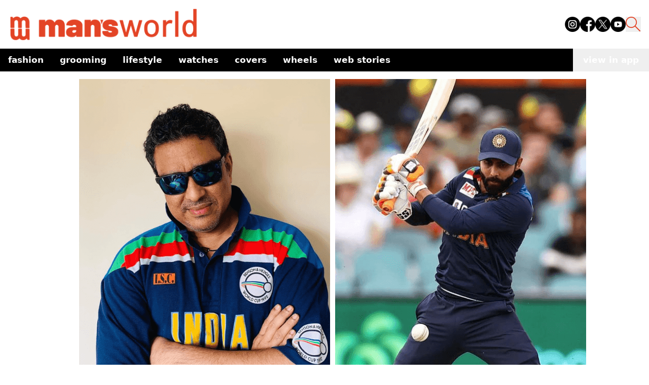

--- FILE ---
content_type: text/html; charset=utf-8
request_url: https://www.google.com/recaptcha/api2/aframe
body_size: 263
content:
<!DOCTYPE HTML><html><head><meta http-equiv="content-type" content="text/html; charset=UTF-8"></head><body><script nonce="ln72mF6ouYvIu_0C1CRq_g">/** Anti-fraud and anti-abuse applications only. See google.com/recaptcha */ try{var clients={'sodar':'https://pagead2.googlesyndication.com/pagead/sodar?'};window.addEventListener("message",function(a){try{if(a.source===window.parent){var b=JSON.parse(a.data);var c=clients[b['id']];if(c){var d=document.createElement('img');d.src=c+b['params']+'&rc='+(localStorage.getItem("rc::a")?sessionStorage.getItem("rc::b"):"");window.document.body.appendChild(d);sessionStorage.setItem("rc::e",parseInt(sessionStorage.getItem("rc::e")||0)+1);localStorage.setItem("rc::h",'1767747475282');}}}catch(b){}});window.parent.postMessage("_grecaptcha_ready", "*");}catch(b){}</script></body></html>

--- FILE ---
content_type: application/javascript; charset=UTF-8
request_url: https://www.mansworldindia.com/_next/static/chunks/38-8d23a2c924fd242d.js
body_size: 7712
content:
"use strict";(self.webpackChunk_N_E=self.webpackChunk_N_E||[]).push([[38],{4816:function(n,e,t){t.d(e,{Z:function(){return components_Header}});var a=t(2322),i=t(9073),r=t(9470),l=t(5819),s=t(2784);let MenuItemComponent=n=>{let{item:e,onPress:t}=n,[i,o]=(0,s.useState)(!1);return(0,a.jsxs)(r.d9,{className:"border-gray-500 border-t-[0.55px]",children:[(0,a.jsxs)(r.d9,{className:"flex flex-row justify-between items-center",children:[(0,a.jsx)(l.Z,{className:"py-4 flex-grow",href:"/web-stories"===e.url?e.url:"/category".concat(e.url),onPress:t,children:(0,a.jsx)(r.qY,{className:"text-black ml-[15px] leading-18 font-barlow text-[15px] font-bold ",children:e.title.toLowerCase()})}),e.submenu&&e.submenu.length>0&&(0,a.jsx)(r.uX,{className:"py-2 w-10 ml-4 items-center justify-center",activeOpacity:.8,onPress:()=>{o(!i)},children:(0,a.jsx)(r.qY,{className:"text-2xl font-bold text-black",children:i?"-":"+"})})]}),i&&e.submenu&&e.submenu.length>0&&(0,a.jsx)(r.d9,{children:e.submenu.map((n,e)=>(0,a.jsx)(MenuItemComponent,{item:n,onPress:t},e))})]})};var common_MultilevelDropdown=n=>{let{categories:e,onPress:t}=n;return(0,a.jsx)(r.d9,{className:"container mx-auto",children:e.map((n,e)=>(0,a.jsx)(MenuItemComponent,{item:n,onPress:t},e))})},o=t(9227);function getNavbarDataJson(n){let e={};n.forEach(n=>{var t,a,i,r,l;let s=(null==n?void 0:null===(t=n.attributes)||void 0===t?void 0:t.title)||"N/A",o=(null==n?void 0:null===(a=n.attributes)||void 0===a?void 0:a.url)||"N/A",u=null==n?void 0:null===(r=n.attributes)||void 0===r?void 0:null===(i=r.parent)||void 0===i?void 0:i.data;if(u){let n=(null==u?void 0:null===(l=u.attributes)||void 0===l?void 0:l.title)||"N/A",findParentSubmenu=(n,e)=>{for(let t of n){if(t.title===e)return t;let n=findParentSubmenu(t.submenu,e);if(n)return n}},t=findParentSubmenu(Object.values(e),n);t&&(t.url,t.submenu.push({title:s,url:o,submenu:[]}))}else e[s]={title:s,url:o,submenu:[]}});let t=Object.values(e);return t}var u=t(2918),c=t(5632),d=t(5106),HeaderCategories_Dropdown=n=>{let{submenus:e,dropdown:t,depthLevel:i}=n;return(0,a.jsx)("ul",{className:"absolute text-sm z-10  min-w-40 py-2 bg-black text-white ".concat(i+1>1?"absolute left-full -top-[9px] ":""," ").concat(t?"":"hidden"),children:null==e?void 0:e.map((n,e)=>(0,a.jsx)(HeaderCategories_MenuItems,{items:n,depthLevel:i+1},e))})},HeaderCategories_MenuItems=n=>{var e;let{items:t,depthLevel:i}=n,[r,l]=(0,s.useState)(!1),o=(0,s.useRef)(null);(0,c.useRouter)(),(0,s.useEffect)(()=>{let handler=n=>{r&&o.current&&!o.current.contains(n.target)&&l(!1)};return document.addEventListener("mousedown",handler),document.addEventListener("touchstart",handler),()=>{document.removeEventListener("mousedown",handler),document.removeEventListener("touchstart",handler)}},[r]);let u=(null===(e=t.title)||void 0===e?void 0:e.toLowerCase())==="web stories"?t.url:"/category".concat(t.url);return(0,a.jsx)("li",{className:"relative",ref:o,onMouseEnter:()=>{window.innerWidth>992&&l(!0)},onMouseLeave:()=>{window.innerWidth>992&&l(!1)},children:t.submenu&&t.submenu.length>0?(0,a.jsxs)("ul",{children:[(0,a.jsxs)("a",{href:u,"aria-haspopup":"menu","aria-expanded":r?"true":"false",className:"text-left py-2 px-4 flex justify-between text-nowrap text-white",children:[t.title,i>0?(0,a.jsx)("span",{children:"→"}):(0,a.jsx)("span",{})]}),(0,a.jsx)(HeaderCategories_Dropdown,{depthLevel:i,submenus:t.submenu,dropdown:r})]}):(0,a.jsx)("a",{className:"block text-left py-2 px-4 h-full text-nowrap ".concat("web stories"===t.title?"min-w-[130px]":""," ","text-white"),href:u,children:t.title})})},HeaderCategories_HeaderCategory=n=>{let{categories:e}=n;return(0,a.jsx)("nav",{className:"lowercase text-[#fff] font-[700] text-[17px]",children:(0,a.jsx)("ul",{className:"flex flex-row flex-nowrap items-center",children:e.map((n,e)=>(0,a.jsx)(HeaderCategories_MenuItems,{items:n,depthLevel:0},e))})})},components_Header=n=>{var e,t,r,m,p,g,b,x,h,f;let{data:v,navbarData:w}=n,{socialLinks:y,links:j,navbarLogo:k,categories:_,searchIcon:S}=v||{},N=(0,c.useRouter)(),[C,O]=(0,s.useState)(!1),[A,T]=(0,s.useState)(!1),[L,$]=(0,s.useState)(""),[P,I]=(0,s.useState)(!1),openLink=n=>{if(u.DB){window.location.assign(n);return}let e=document.createElement("a");e.setAttribute("href",n),e.setAttribute("target","_blank"),e.click()};return(0,a.jsxs)("div",{className:"bg-[#fff] sticky top-0 z-50 w-full mx-auto mb-[15px]",children:[(0,a.jsxs)("nav",{className:"container mx-auto pb-[15px] px-4 pt-4 flex justify-between items-end",children:[(0,a.jsxs)("div",{className:"flex items-end",children:[(0,a.jsx)(l.Z,{href:"/",className:"min-w-[110px] lg:w-[382px]",children:(0,a.jsx)(o.Z,{imageUrl:null==k?void 0:null===(t=k.logoImg.data)||void 0===t?void 0:null===(e=t.attributes)||void 0===e?void 0:e.url,className:"mr-3 w-[202px] lg:w-[382px]"})}),(0,a.jsx)("div",{className:"flex mb-[18px]",children:null==j?void 0:j.map((n,e)=>(0,a.jsx)("a",{className:"hidden lg:flex ml-6 text-[#3D3D3D] font-Barlow text-[20px] font-[800] leading-[17px] text-lowercase",href:null==n?void 0:n.url,target:(null==n?void 0:n.newTab)?"_blank":void 0,children:null==n?void 0:n.text.toLocaleLowerCase()},e))})]}),(0,a.jsxs)("div",{className:"lg:hidden flex items-center",children:[(0,a.jsx)("button",{className:"mx-[15px] h-[25px] sm:h-[30px] w-[25px] sm:w-[30px] ",onClick:()=>T(!A),children:(0,a.jsx)("img",{src:null==S?void 0:null===(m=S.data)||void 0===m?void 0:null===(r=m.attributes)||void 0===r?void 0:r.url,className:""})}),(0,a.jsx)("button",{onClick:()=>O(!C),className:"text-black hover:text-gray-500 focus:outline-none",children:(0,a.jsx)("svg",{xmlns:"http://www.w3.org/2000/svg",className:"h-[30px] w-[30px]",fill:"none",viewBox:"0 0 24 24",stroke:"currentColor",children:C?(0,a.jsx)("path",{strokeLinecap:"round",strokeLinejoin:"round",strokeWidth:"2",d:"M6 18L18 6M6 6l12 12"}):(0,a.jsx)("path",{strokeLinecap:"round",strokeLinejoin:"round",strokeWidth:"2",d:"M4 6h16M4 12h16M4 18h16"})})})]}),C&&(0,a.jsx)("div",{className:"lg:hidden absolute mt-0 overflow-y-auto bg-white h-[90vh] top-[60px] right-0 left-0 w-full z-50",children:(0,a.jsx)(common_MultilevelDropdown,{categories:getNavbarDataJson(w)})}),(0,a.jsxs)("div",{className:"hidden lg:flex space-x-4 mb-[18px]",children:[null==y?void 0:y.map((n,e)=>{var t,i,r;return(0,a.jsx)("a",{href:null==n?void 0:n.url,target:(null==n?void 0:n.newTab)?"_blank":void 0,className:"text-black hover:text-gray-300",children:(0,a.jsx)("img",{src:null==n?void 0:null===(r=n.media)||void 0===r?void 0:null===(i=r.data)||void 0===i?void 0:null===(t=i.attributes)||void 0===t?void 0:t.url,className:"h-[30px] w-[30px]",alt:null==n?void 0:n.text})},e)}),(0,a.jsx)("button",{onClick:()=>T(!A),className:" h-[30px] w-[30px]",children:(0,a.jsx)("img",{src:null==S?void 0:null===(g=S.data)||void 0===g?void 0:null===(p=g.attributes)||void 0===p?void 0:p.url})})]})]}),(0,a.jsxs)("div",{className:"container mx-auto flex items-center justify-between bg-[#000] ",children:[(0,a.jsx)("div",{className:"overflow-x-auto whitespace-nowrap flex flex-nowrap md:overflow-visible md:whitespace-normal md:flex-wrap sm:flex-nowrap",children:(0,a.jsx)(HeaderCategories_HeaderCategory,{categories:getNavbarDataJson(w)})}),(0,a.jsx)("button",{className:"lowercase whitespace-nowrap text-[#fff] font-[700] text-[17px] px-[20px] py-[10px]",disabled:P,onClick:()=>{if(u.og){I(!0);let n="https://mansworldindia.page.link/mVFa".concat(N.asPath);(0,u.n0)(n).then(n=>{openLink(n)}).catch(n=>console.log("View in App Url Creation Failed",n)).finally(()=>I(!1));return}let n=navigator.userAgent.includes("Mac");navigator.userAgent.includes("Windows"),n?openLink("https://apps.apple.com/in/app/mansworld/id6463617038"):openLink("https://play.google.com/store/apps/details?id=com.mansworld&hl=en&gl=US")},children:P?(0,a.jsx)(i.Z,{size:"small",color:"white"}):"view in app"})]}),(0,a.jsx)(d.Z,{isVisible:A,style:{margin:0,marginHorizontal:0,justifyContent:"flex-start"},animationIn:"slideInDown",animationOut:"slideOutUp",children:(0,a.jsxs)("div",{className:"w-screen md:w-full flex flex-col items-center py-4 px-4 bg-white",children:[(0,a.jsx)("button",{onClick:()=>T(!A),className:"text-gray-500 hover:text-black self-end",children:(0,a.jsx)("svg",{xmlns:"http://www.w3.org/2000/svg",className:"h-8 w-8",fill:"none",viewBox:"0 0 24 24",stroke:"currentColor",children:(0,a.jsx)("path",{strokeLinecap:"round",strokeLinejoin:"round",strokeWidth:"2",d:"M6 18L18 6M6 6l12 12"})})}),(0,a.jsx)(l.Z,{href:"/",className:"",children:(0,a.jsx)(o.Z,{imageUrl:null==k?void 0:null===(x=k.logoImg.data)||void 0===x?void 0:null===(b=x.attributes)||void 0===b?void 0:b.url,alt:"Logo",className:"w-[202.99] mr-3 h-[25px] sm:h-[63px]"})}),(0,a.jsxs)("div",{className:"flex w-full lg:w-[70%] p-3 my-3 rounded-lg border-2 ",children:[(0,a.jsx)(o.Z,{className:"",imageUrl:null==S?void 0:null===(f=S.data)||void 0===f?void 0:null===(h=f.attributes)||void 0===h?void 0:h.url}),(0,a.jsx)("input",{onChange:n=>$(n.target.value),onKeyDown:n=>{"Enter"===n.key&&L.trim()&&(window.location.href="/searchresults/".concat(L.trim()))},placeholder:"Search Here",className:"ml-2 w-full outline-none indent-0"})]})]})})]})}},75:function(n,e,t){var a=t(5295);e.Z={trackAppScreen:n=>{a.Z.track("App",{screenName:n})},trackHeroImpression:n=>{a.Z.track("hero_carousel_impression",{post:n})},trackHeroAudioClicks:n=>{a.Z.track("media_audio_cta",{post:n})},trackHeroKnowMoreClicks:n=>{a.Z.track("hero_carousel_cta",{post:n})}}},1453:function(n,e,t){t.d(e,{UF:function(){return L},eI:function(){return useArticlesByCategoryQuery},h9:function(){return $},z4:function(){return T},zJ:function(){return P}});var a,i,r,l,s,o,u,c,d,m,p,g,b,x,h,f,v,w,y,j,k,_,S=t(7862),N=t(2943),C=t(2721);function _templateObject(){let n=(0,S._)(['\n  query articlesByTagsOrCategory(\n    $slug: String!\n    $pageNo: Int!\n    $categories: [String!]!\n  ) {\n    articles(\n      filters: {\n        tags_relations: { slug: { eq: $slug } }\n        categories: { slug: { in: $categories } }\n      }\n      pagination: { page: $pageNo, pageSize: 10 }\n      sort: "createdAt:desc"\n    ) {\n      data {\n        attributes {\n          title\n          description\n          authorsBio {\n            data {\n              attributes {\n                name\n              }\n            }\n          }\n          categories {\n            data {\n              attributes {\n                name\n                finalUrl\n              }\n            }\n          }\n          thumbnail {\n            data {\n              attributes {\n                ext\n                mime\n                url\n                name\n              }\n            }\n          }\n          slug\n          tags_relations {\n            data {\n              attributes {\n                name\n                slug\n              }\n            }\n          }\n          publishedAt\n          shopLink {\n            url\n            newTab\n            text\n          }\n        }\n      }\n    }\n  }\n']);return _templateObject=function(){return n},n}function _templateObject1(){let n=(0,S._)(['\n  query getArticlesByCategoryOrTags(\n    $categorySlug: String\n    $tagSlugs: [String!]\n    $pageNo: Int!\n    $pageSize: Int = 20\n  ) {\n    categoryArticles: articles(\n      filters: { categories: { slug: { eq: $categorySlug } } }\n      pagination: { page: $pageNo, pageSize: $pageSize }\n      sort: "createdAt:desc"\n    ) {\n      data {\n        id\n        attributes {\n          title\n          description\n          authorsBio {\n            data {\n              attributes {\n                name\n              }\n            }\n          }\n          categories {\n            data {\n              attributes {\n                name\n                finalUrl\n              }\n            }\n          }\n          tags {\n            data {\n              attributes {\n                name\n                slug\n              }\n            }\n          }\n          thumbnail {\n            data {\n              attributes {\n                ext\n                mime\n                url\n                name\n              }\n            }\n          }\n          slug\n          publishedAt\n          shopLink {\n            url\n            newTab\n            text\n          }\n        }\n      }\n    }\n    tagArticles: articles(\n      filters: { tags: { slug: { in: $tagSlugs } } }\n      pagination: { page: $pageNo, pageSize: $pageSize }\n      sort: "createdAt:desc"\n    ) {\n      data {\n        id\n        attributes {\n          title\n          description\n          authorsBio {\n            data {\n              attributes {\n                name\n              }\n            }\n          }\n          categories {\n            data {\n              attributes {\n                name\n                finalUrl\n              }\n            }\n          }\n          tags {\n            data {\n              attributes {\n                name\n                slug\n              }\n            }\n          }\n          thumbnail {\n            data {\n              attributes {\n                ext\n                mime\n                url\n                name\n              }\n            }\n          }\n          slug\n          publishedAt\n          shopLink {\n            url\n            newTab\n            text\n          }\n        }\n      }\n    }\n  }\n']);return _templateObject1=function(){return n},n}function _templateObject2(){let n=(0,S._)(["\n  fragment Blocks on ArticleBlocksDynamicZone {\n    __typename\n    ... on ComponentElementsFreeText {\n      text\n    }\n    ... on ComponentSocialContentYouTubeEmbed {\n      youtubeLink: url\n    }\n    ... on ComponentSocialContentInstagramEmbed {\n      instagramLink: url\n    }\n    ... on ComponentSocialContentTwitterEmbed {\n      twitterUrl: url\n    }\n    ... on ComponentElementsArticleCarousalSingleMedia {\n      sectionHeading {\n        heading\n      }\n      posts {\n        article {\n          data {\n            attributes {\n              title\n              description\n              slug\n              publishedAt\n              authorsBio {\n                data {\n                  attributes {\n                    name\n                  }\n                }\n              }\n              categories {\n                data {\n                  attributes {\n                    name\n                    finalUrl\n                  }\n                }\n              }\n            }\n          }\n        }\n        cover {\n          data {\n            attributes {\n              url\n              ext\n              mime\n              name\n            }\n          }\n        }\n      }\n    }\n    ... on ComponentElementsPostCarousal {\n      sectionHeading {\n        heading\n      }\n      posts {\n        article {\n          data {\n            attributes {\n              title\n              description\n              slug\n              publishedAt\n              authorsBio {\n                data {\n                  attributes {\n                    name\n                  }\n                }\n              }\n              categories {\n                data {\n                  attributes {\n                    name\n                    finalUrl\n                  }\n                }\n              }\n            }\n          }\n        }\n        thumbnail1 {\n          data {\n            attributes {\n              url\n              ext\n              mime\n              name\n            }\n          }\n        }\n        thumbnail2 {\n          data {\n            attributes {\n              url\n              ext\n              mime\n              name\n            }\n          }\n        }\n        cover {\n          data {\n            attributes {\n              url\n              ext\n              mime\n              name\n            }\n          }\n        }\n      }\n      __typename\n    }\n    ... on ComponentAdBlocksHorizontalAdSpace {\n      sectionHeading {\n        heading\n      }\n      text\n      description\n      media {\n        data {\n          attributes {\n            url\n            ext\n            mime\n          }\n        }\n      }\n      url\n      newTab\n    }\n    ... on ComponentElementsGallery {\n      sectionHeading {\n        heading\n      }\n      __typename\n      galleryDisplayType: displayType\n      GalleryDetails {\n        text\n        description\n        url\n        newTab\n        media {\n          data {\n            attributes {\n              url\n              ext\n              mime\n              name\n              alternativeText\n              caption\n            }\n          }\n        }\n      }\n    }\n    ... on ComponentElementsPosts {\n      sectionHeading {\n        heading\n      }\n      displayType\n      __typename\n      limit\n      ViewMore\n      categories {\n        data {\n          attributes {\n            name\n            slug\n            articles {\n              data {\n                attributes {\n                  title\n                  description\n                  slug\n                  cover {\n                    data {\n                      attributes {\n                        url\n                        ext\n                        mime\n                        name\n                      }\n                    }\n                  }\n                  categories {\n                    data {\n                      attributes {\n                        finalUrl\n                        name\n                      }\n                    }\n                  }\n                  authorsBio {\n                    data {\n                      attributes {\n                        name\n                      }\n                    }\n                  }\n                }\n              }\n            }\n          }\n        }\n      }\n    }\n    ... on ComponentAdBlocksLargeBannerAddBlock {\n      sectionHeading {\n        heading\n      }\n      text\n      url\n      newTab\n      media {\n        data {\n          attributes {\n            url\n            ext\n            mime\n            name\n          }\n        }\n      }\n    }\n    ... on ComponentAdBlocksTextAdBlock {\n      sectionHeading {\n        heading\n      }\n      text\n      url\n      newTab\n    }\n    ... on ComponentAdBlocksCarousalAdBlock {\n      sectionHeading {\n        heading\n      }\n      CarousalAdBlock {\n        text\n        url\n        newTab\n        media {\n          data {\n            attributes {\n              url\n              ext\n              mime\n              name\n            }\n          }\n        }\n      }\n    }\n    ... on ComponentElementsCustomPosts {\n      sectionHeading {\n        heading\n      }\n      customPostType: displayType\n      __typename\n      platformDisplayControl\n      sectionHeading {\n        heading\n      }\n      articles {\n        data {\n          attributes {\n            slug\n            title\n            shopLink {\n              url\n              text\n              newTab\n            }\n            publishedAt\n            thumbnail {\n              data {\n                attributes {\n                  url\n                  ext\n                  mime\n                  name\n                }\n              }\n            }\n            description\n            slug\n            authorsBio {\n              data {\n                attributes {\n                  name\n                }\n              }\n            }\n            categories {\n              data {\n                attributes {\n                  name\n                  finalUrl\n                }\n              }\n            }\n          }\n        }\n      }\n    }\n  }\n"]);return _templateObject2=function(){return n},n}function _templateObject3(){let n=(0,S._)(["\n  query AppGlobalConfig {\n    appGlobalConfig {\n      data {\n        attributes {\n          heroMedia {\n            data {\n              attributes {\n                url\n              }\n            }\n          }\n          mansworldLogo {\n            data {\n              attributes {\n                url\n                height\n              }\n            }\n          }\n          splashMedia {\n            data {\n              attributes {\n                url\n              }\n            }\n          }\n        }\n      }\n    }\n  }\n"]);return _templateObject3=function(){return n},n}function _templateObject4(){let n=(0,S._)(["\n  query articlebyslug(\n    $slugName: String!\n    $category: String\n    $publicationState: PublicationState = LIVE\n  ) {\n    articles(\n      filters: {\n        slug: { eq: $slugName }\n        categories: { finalUrl: { eq: $category } }\n      }\n      publicationState: $publicationState\n    ) {\n      data {\n        attributes {\n          seo {\n            metaTitle\n            metaDescription\n            metaImage {\n              data {\n                attributes {\n                  url\n                  name\n                  alternativeText\n                  mime\n                }\n              }\n            }\n            keywords\n            metaRobots\n            structuredData\n            metaSocial {\n              socialNetwork\n              title\n              description\n              image {\n                data {\n                  attributes {\n                    url\n                    name\n                    alternativeText\n                    mime\n                  }\n                }\n              }\n            }\n          }\n          title\n          createdAt\n          publishedAt\n          updatedAt\n          thumbnail {\n            data {\n              attributes {\n                name\n                url\n                width\n                height\n                ext\n                mime\n              }\n            }\n          }\n          authorsBio {\n            data {\n              attributes {\n                name\n              }\n            }\n          }\n          shopLink {\n            url\n            newTab\n            text\n          }\n          description\n          categories {\n            data {\n              attributes {\n                name\n                finalUrl\n              }\n            }\n          }\n          cover {\n            data {\n              attributes {\n                name\n                url\n                width\n                height\n                ext\n                mime\n              }\n            }\n          }\n          slug\n          tags_relations {\n            data {\n              attributes {\n                name\n                slug\n              }\n            }\n          }\n          blocks {\n            ...Blocks\n          }\n        }\n      }\n    }\n  }\n  ","\n"]);return _templateObject4=function(){return n},n}function _templateObject5(){let n=(0,S._)(['\n  query articlesByCategory(\n    $pageNo: Int!\n    $categories: [String!]!\n    $pageSize: Int = 20\n  ) {\n    articles(\n      filters: { categories: { slug: { in: $categories } } }\n      pagination: { page: $pageNo, pageSize: $pageSize }\n      sort: "createdAt:desc"\n    ) {\n      data {\n        attributes {\n          title\n          description\n          authorsBio {\n            data {\n              attributes {\n                name\n              }\n            }\n          }\n          categories {\n            data {\n              attributes {\n                name\n                finalUrl\n              }\n            }\n          }\n          thumbnail {\n            data {\n              attributes {\n                ext\n                mime\n                url\n                name\n              }\n            }\n          }\n          slug\n          publishedAt\n          shopLink {\n            url\n            newTab\n            text\n          }\n        }\n      }\n    }\n  }\n']);return _templateObject5=function(){return n},n}function _templateObject6(){let n=(0,S._)(['\n  query articlesByCategory(\n    $pageNo: Int!\n    $categories: [String!]!\n    $pageSize: Int = 20\n  ) {\n    articles(\n      filters: { categories: { slug: { in: $categories } } }\n      pagination: { page: $pageNo, pageSize: $pageSize }\n      sort: "createdAt:desc"\n    ) {\n      data {\n        attributes {\n          slug\n        }\n      }\n    }\n  }\n']);return _templateObject6=function(){return n},n}function _templateObject7(){let n=(0,S._)(['\n  query searchArticles($text: String!, $pageNo: Int!) {\n    articles(\n      filters: {\n        or: [\n          { title: { containsi: $text } }\n          { authorsBio: { name: { containsi: $text } } }\n          { categories: { name: { containsi: $text } } }\n        ]\n      }\n      pagination: { page: $pageNo, pageSize: 10 }\n      sort: "createdAt:desc"\n    ) {\n      data {\n        attributes {\n          title\n          description\n          authorsBio {\n            data {\n              attributes {\n                name\n              }\n            }\n          }\n          categories {\n            data {\n              attributes {\n                name\n                finalUrl\n              }\n            }\n          }\n          thumbnail {\n            data {\n              attributes {\n                ext\n                mime\n                url\n                name\n              }\n            }\n          }\n          slug\n          publishedAt\n          shopLink {\n            url\n            newTab\n            text\n          }\n        }\n      }\n    }\n  }\n']);return _templateObject7=function(){return n},n}function _templateObject8(){let n=(0,S._)(['\n  query articlesByTags($slug: String!, $pageNo: Int!) {\n    articles(\n      filters: { tags_relations: { slug: { eq: $slug } } }\n      pagination: { page: $pageNo, pageSize: 10 }\n      sort: "createdAt:desc"\n    ) {\n      data {\n        attributes {\n          title\n          description\n          authorsBio {\n            data {\n              attributes {\n                name\n              }\n            }\n          }\n          categories {\n            data {\n              attributes {\n                name\n                finalUrl\n              }\n            }\n          }\n          thumbnail {\n            data {\n              attributes {\n                ext\n                mime\n                url\n                name\n              }\n            }\n          }\n          slug\n          tags_relations {\n            data {\n              attributes {\n                name\n                slug\n              }\n            }\n          }\n          publishedAt\n          shopLink {\n            url\n            newTab\n            text\n          }\n        }\n      }\n    }\n  }\n']);return _templateObject8=function(){return n},n}function _templateObject9(){let n=(0,S._)(["\n  query getParentCategory($slugName: String!) {\n    categories(filters: { slug: { eq: $slugName } }) {\n      data {\n        attributes {\n          slug\n          name\n          parent_category {\n            data {\n              attributes {\n                name\n                slug\n              }\n            }\n          }\n        }\n      }\n    }\n  }\n"]);return _templateObject9=function(){return n},n}function _templateObject10(){let n=(0,S._)(["\n  query allCustomCategories {\n    customCategories(pagination: { pageSize: 100 }) {\n      data {\n        attributes {\n          category {\n            data {\n              attributes {\n                name\n                slug\n              }\n            }\n          }\n        }\n      }\n    }\n  }\n"]);return _templateObject10=function(){return n},n}function _templateObject11(){let n=(0,S._)(["\n  query categorypage($slugName: String!) {\n    customCategories(filters: { category: { slug: { eq: $slugName } } }) {\n      data {\n        id\n        attributes {\n          contentSections {\n            ...Blocks\n          }\n          seo {\n            metaTitle\n            metaDescription\n            metaImage {\n              data {\n                attributes {\n                  url\n                  name\n                  alternativeText\n                  mime\n                }\n              }\n            }\n            keywords\n            metaRobots\n            structuredData\n            metaSocial {\n              socialNetwork\n              title\n              description\n              image {\n                data {\n                  attributes {\n                    url\n                    name\n                    alternativeText\n                    mime\n                  }\n                }\n              }\n            }\n          }\n          heroCarousel {\n            hero {\n              data {\n                attributes {\n                  name\n                  ext\n                  mime\n                  url\n                }\n              }\n            }\n            ctaLink {\n              text\n              url\n              newTab\n            }\n          }\n        }\n      }\n    }\n  }\n  ","\n"]);return _templateObject11=function(){return n},n}function _templateObject12(){let n=(0,S._)(["\n  query Global {\n    global {\n      data {\n        attributes {\n          __typename\n          footer {\n            contact\n            email\n            menuLinks {\n              url\n              newTab\n              text\n            }\n            footerSocialLinks: socialLinks {\n              url\n              text\n              newTab\n              media {\n                data {\n                  attributes {\n                    name\n                    ext\n                    mime\n                    url\n                  }\n                }\n              }\n            }\n            footerLogo {\n              logoImg {\n                data {\n                  attributes {\n                    name\n                    ext\n                    url\n                    mime\n                  }\n                }\n              }\n              logoText\n            }\n          }\n          favicon {\n            data {\n              attributes {\n                ext\n                mime\n                url\n                name\n              }\n            }\n          }\n          navbar {\n            searchIcon {\n              data {\n                attributes {\n                  url\n                }\n              }\n            }\n            categories {\n              data {\n                attributes {\n                  finalUrl\n                  name\n                  slug\n                }\n              }\n            }\n            socialLinks {\n              text\n              newTab\n              url\n              media {\n                data {\n                  attributes {\n                    url\n                    name\n                    ext\n                    mime\n                  }\n                }\n              }\n            }\n            navbarLogo {\n              logoImg {\n                data {\n                  attributes {\n                    ext\n                    mime\n                    url\n                    name\n                  }\n                }\n              }\n              logoText\n            }\n            links {\n              text\n              url\n              newTab\n            }\n          }\n        }\n      }\n    }\n  }\n"]);return _templateObject12=function(){return n},n}function _templateObject13(){let n=(0,S._)(["\n  query navbarData {\n    menusMenus {\n      data {\n        attributes {\n          items(pagination: { pageSize: 100 }) {\n            data {\n              attributes {\n                title\n                url\n                parent {\n                  data {\n                    attributes {\n                      title\n                      url\n                    }\n                  }\n                }\n              }\n            }\n          }\n        }\n      }\n    }\n  }\n"]);return _templateObject13=function(){return n},n}function _templateObject14(){let n=(0,S._)(["\n  query homepage($slugName: String!) {\n    pages(filters: { slug: { eq: $slugName } }) {\n      data {\n        id\n        attributes {\n          seo {\n            metaTitle\n            metaDescription\n            metaImage {\n              data {\n                attributes {\n                  url\n                  name\n                  alternativeText\n                  mime\n                }\n              }\n            }\n            keywords\n            metaRobots\n            structuredData\n            metaSocial {\n              socialNetwork\n              title\n              description\n              image {\n                data {\n                  attributes {\n                    url\n                    name\n                    alternativeText\n                    mime\n                  }\n                }\n              }\n            }\n          }\n          contentSections {\n            ...Blocks\n          }\n          heroCarousel {\n            hero {\n              data {\n                attributes {\n                  name\n                  ext\n                  mime\n                  url\n                }\n              }\n            }\n            ctaLink {\n              text\n              url\n              newTab\n            }\n          }\n        }\n      }\n    }\n  }\n  ","\n"]);return _templateObject14=function(){return n},n}function _templateObject15(){let n=(0,S._)(['\n  query allWebStories($pageNo: Int!) {\n    webStories(\n      pagination: { page: $pageNo, pageSize: 20 }\n      sort: "publishedAt:desc"\n    ) {\n      data {\n        attributes {\n          title\n          media\n          slug\n        }\n      }\n    }\n  }\n']);return _templateObject15=function(){return n},n}function _templateObject16(){let n=(0,S._)(["\n  query webStoryBySlug(\n    $slugName: String!\n    $publicationState: PublicationState = LIVE\n  ) {\n    webStories(\n      filters: { slug: { eq: $slugName } }\n      publicationState: $publicationState\n    ) {\n      data {\n        attributes {\n          seo {\n            metaTitle\n            metaDescription\n            metaImage {\n              data {\n                attributes {\n                  url\n                  name\n                  alternativeText\n                  mime\n                }\n              }\n            }\n            keywords\n            metaRobots\n            structuredData\n            metaSocial {\n              socialNetwork\n              title\n              description\n              image {\n                data {\n                  attributes {\n                    url\n                    name\n                    alternativeText\n                    mime\n                  }\n                }\n              }\n            }\n          }\n          amp_html\n          media\n        }\n      }\n    }\n  }\n"]);return _templateObject16=function(){return n},n}let O={};(a=g||(g={})).PurgeAll="purge_all",a.PurgeCdn="purge_cdn",a.ShortCache="short_cache",(i=b||(b={})).Reels="Reels",i.Scrollable="Scrollable",i.Tiled="Tiled",i.TiledFixedWidth="Tiled_FixedWidth",(r=x||(x={})).Carousal="Carousal",r.ProductGallery="ProductGallery",r.Vertical="Vertical",(l=h||(h={})).Reels="Reels",l.Scrollable="Scrollable",l.Tiled="Tiled",l.TiledFixedWidth="Tiled_FixedWidth",(s=f||(f={})).Primary="primary",s.Secondary="secondary",(o=v||(v={})).Primary="primary",o.Secondary="secondary",(u=w||(w={})).Facebook="Facebook",u.Twitter="Twitter",(c=y||(y={})).Publish="publish",c.Unpublish="unpublish",(d=j||(j={})).Blank="blank",d.Parent="parent",d.Self="self",d.Top="top",(m=k||(k={})).DefaultHreflang="default_hreflang",m.Index="index",(p=_||(_={})).Live="LIVE",p.Preview="PREVIEW",(0,N.Ps)(_templateObject()),(0,N.Ps)(_templateObject1());let A=(0,N.Ps)(_templateObject2());(0,N.Ps)(_templateObject3()),(0,N.Ps)(_templateObject4(),A);let T=(0,N.Ps)(_templateObject5());function useArticlesByCategoryQuery(n){let e={...O,...n};return C.aM(T,e)}(0,N.Ps)(_templateObject6());let L=(0,N.Ps)(_templateObject7()),$=(0,N.Ps)(_templateObject8());(0,N.Ps)(_templateObject9()),(0,N.Ps)(_templateObject10()),(0,N.Ps)(_templateObject11(),A),(0,N.Ps)(_templateObject12()),(0,N.Ps)(_templateObject13()),(0,N.Ps)(_templateObject14(),A);let P=(0,N.Ps)(_templateObject15());(0,N.Ps)(_templateObject16())},9073:function(n,e,t){var a=t(2322);t(2784);var i=t(5825);e.Z=n=>{let{size:e,color:t,style:r}=n;return(0,a.jsx)(i.Z,{style:[{flex:1},r],color:t||"black",size:e||"large"})}},9470:function(n,e,t){t.d(e,{Kk:function(){return p},OK:function(){return g},d9:function(){return c},qY:function(){return d},uX:function(){return m}});var a=t(2923),i=t(5686),r=t(6999),l=t(6307),s=t(6042),o=t(3348),u=t(446);let c=(0,a.styled)(i.Z),d=(0,a.styled)(r.Z),m=(0,a.styled)(l.Z),p=(0,a.styled)(s.Z);(0,a.styled)(o.Z);let g=(0,a.styled)(u.Z)},9227:function(n,e,t){var a=t(2322);t(2784);var i=t(9470),r=t(5819),l=t(75);e.Z=n=>{let{alt:e,imageUrl:t,className:s,captions:o,mediaLink:u,componentName:c,useBackgroundImage:d=!1}=n,m=o?o.split("|").map(n=>n.trim()):[];return(0,a.jsxs)("div",{className:"".concat(s," relative"),style:d?{backgroundImage:"url(".concat(t,")"),backgroundSize:"contain",backgroundPosition:"center",backgroundRepeat:"no-repeat"}:void 0,children:[!d&&(0,a.jsx)("img",{className:s,src:t,alt:e}),(0,a.jsx)("div",{className:"absolute bottom-0 w-full bg-black text-white text-xs text-center font-family-Barlow-500",children:m.map((n,e)=>(0,a.jsx)("p",{children:n},e))}),(null==u?void 0:u.url)&&(0,a.jsx)(r.Z,{onPress:()=>{null===l.Z||void 0===l.Z||l.Z.trackHeroKnowMoreClicks({componentName:c,ctaLabel:null==u?void 0:u.text,ctaLink:t})},href:u.url,newTab:u.newTab,className:"absolute top-5 right-2 text-[12px] lg:text-[14px] p-[8px] lg:p-[12px] font-family-Barlow-500 rounded-[8px] lg:rounded-[15px] bg-white text-black",children:(0,a.jsx)(i.qY,{children:null==u?void 0:u.text})})]})}},5819:function(n,e,t){var a=t(2322);t(2784);var i=t(8174);e.Z=n=>{let{href:e,children:t,className:r,newTab:l,onPress:s}=n,o=(0,i.m)("".concat(e&&"#"!==e?"pointer-events-auto":"pointer-events-none"),r),u=e&&/^(https:\/\/|http:\/\/|www\.)\S+/i.test(e),c=(null==e?void 0:e.startsWith("www."))?"https://".concat(e):e,d=(null==e?void 0:e.startsWith("/"))?e:"/".concat(e);return(0,a.jsx)("a",{href:u?c:d,className:o,onClick:s,target:l?"_blank":void 0,rel:u?"noopener noreferrer":void 0,children:t})}},2918:function(n,e,t){t.d(e,{DB:function(){return l},RA:function(){return hideComponent},k:function(){return s},n0:function(){return createDynamicLink},og:function(){return r}});var a=t(2382),i=t(3229);let hideComponent=n=>!("web"===i.Z.OS&&(null==n?void 0:n.includes("HideInWeb"))||("ios"===i.Z.OS||"android"===i.Z.OS)&&(null==n?void 0:n.includes("HideInApp"))),r=/Mobi/.test(navigator.userAgent),l=/Mac|iPhone|iPod|iPad/.test(navigator.userAgent),createDynamicLink=async n=>{try{let e=await a.Z.post("https://firebasedynamiclinks.googleapis.com/v1/shortLinks?key=".concat("AIzaSyD1Oqur8LgocbWxY78OecVp1WTAVpYWWVg"),{dynamicLinkInfo:{domainUriPrefix:"https://mansworldindia.page.link",link:n,androidInfo:{androidPackageName:"com.mansworld"},iosInfo:{iosBundleId:"com.mansworld",iosAppStoreId:"6463617038"},navigationInfo:{enableForcedRedirect:!0}},suffix:{option:"SHORT"}});return e.data.shortLink}catch(n){if(a.Z.isAxiosError(n)){var e;console.error("Axios error occurred:",(null===(e=n.response)||void 0===e?void 0:e.data)||n.message)}else console.error("An unknown error occurred:",n);throw n}},s="android"===i.Z.OS||"ios"===i.Z.OS},9046:function(n,e,t){t.d(e,{C:function(){return transformStrapiStory},cn:function(){return cn},h:function(){return transformWordPressStory}});var a=t(489),i=t(8174);function cn(){for(var n=arguments.length,e=Array(n),t=0;t<n;t++)e[t]=arguments[t];return(0,i.m)((0,a.W)(e))}let transformWordPressStory=n=>({title:n.title,image:n.image,link:n.link,isWp:!0}),transformStrapiStory=n=>{var e,t,a,i;return{title:(null===(e=n.attributes)||void 0===e?void 0:e.title)||"N/A",image:null===(a=n.attributes)||void 0===a?void 0:null===(t=a.media)||void 0===t?void 0:t[0].url,link:(null===(i=n.attributes)||void 0===i?void 0:i.slug)||"N/A"}}}}]);